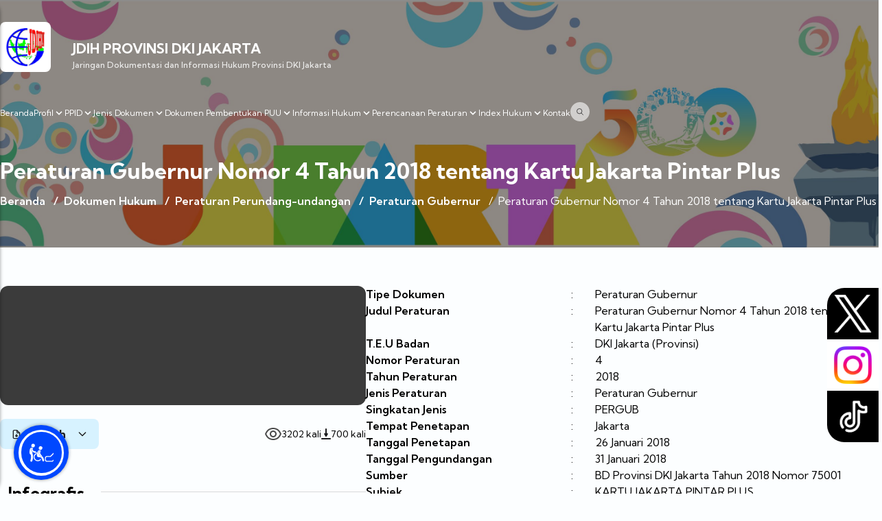

--- FILE ---
content_type: text/html; charset=UTF-8
request_url: https://jdih.jakarta.go.id/dokumen/detail/3906/peraturan-gubernur-nomor-4-tahun-2018-tentang-kartu-jakarta-pintar-plus
body_size: 14958
content:
<!DOCTYPE html>
<html lang="en">

<head>
	<meta charset="UTF-8">
	<meta http-equiv="X-UA-Compatible" content="IE=edge">
	<meta name="viewport" content="width=device-width, initial-scale=1.0">
	
          <meta name="description" content="JARINGAN DOKUMENTASI DAN INFORMASI HUKUM PEMERINTAH PROVINSI DKI JAKARTA - Biro Hukum Sekretariat Daerah Provinsi DKI Jakarta">
          <meta name="keywords" content="JDIH - Jakarta - peraturan">
          <meta name="author" content="JDIH - Jakarta">
          <meta property="og:locale" content="en_US">
          <meta property="og:site_name" content="JDIH - Jakarta">
          <meta property="og:image" content="https://jdih.jakarta.go.id/frontend/assets/img/jdihn1.png">
          <meta property="og:image:width" content="240">
          <meta property="og:image:height" content="90">
          <meta property="og:type" content="website">
          <meta property="og:title" content="JDIH - Jakarta">
          <meta property="og:description" content="JARINGAN DOKUMENTASI DAN INFORMASI HUKUM PEMERINTAH PROVINSI DKI JAKARTA - Biro Hukum Sekretariat Daerah Provinsi DKI Jakarta">
          <meta property="og:url" content="https://jdih.jakarta.go.id/dokumen/detail/3906/peraturan-gubernur-nomor-4-tahun-2018-tentang-kartu-jakarta-pintar-plus">
          <meta property="fb:app_id" content="">
          <meta name="twitter:card" content="summary_large_image">
          <meta name="twitter:site" content="@birohukumdki">
          <meta name="twitter:title" content="JDIH - Jakarta">
          <meta name="twitter:description" content="JARINGAN DOKUMENTASI DAN INFORMASI HUKUM PEMERINTAH PROVINSI DKI JAKARTA">     
          <link rel="canonical" href="https://jdih.jakarta.go.id/dokumen/detail/3906/peraturan-gubernur-nomor-4-tahun-2018-tentang-kartu-jakarta-pintar-plus">
          <link rel="alternate" href="https://jdih.jakarta.go.id/dokumen/detail/3906/peraturan-gubernur-nomor-4-tahun-2018-tentang-kartu-jakarta-pintar-plus" hreflang="en-US">
		  <link rel="shortcut icon" href="https://jdih.jakarta.go.id/frontend/assets/img/favicon.ico" type="image/x-icon">
		  <link rel="icon" href="/favicon.ico" type="image/x-icon">
     
	
		<title>Peraturan Perundang-undangan - JDIH Provinsi DKI Jakarta</title>
	<!-- Start Google Fonts -->
	<link rel="preconnect" href="https://fonts.googleapis.com">
	<link rel="preconnect" href="https://fonts.gstatic.com" crossorigin>
	<link href="https://fonts.googleapis.com/css2?family=Kumbh+Sans:wght@400;500;600;700&display=swap" rel="stylesheet">
	<!-- End Google Fonts -->
	<!-- Iconscout Link For Icons -->
	<link rel="stylesheet" href="https://unicons.iconscout.com/release/v4.0.0/css/line.css">
	<link rel="stylesheet" href="https://jdih.jakarta.go.id/frontend/assets/css/select-home.css">
	<link rel="stylesheet" href="https://jdih.jakarta.go.id/frontend/assets/css/style.css">
	<link rel="stylesheet" href="https://jdih.jakarta.go.id/frontend/assets/css/saran.css">
	
	
	<link rel="stylesheet" href="https://cdn.datatables.net/1.12.1/css/jquery.dataTables.min.css">
	<link href="https://cdn.jsdelivr.net/npm/select2@4.1.0-rc.0/dist/css/select2.min.css" rel="stylesheet" />
	
	<style>

		html {
			scroll-behavior: smooth; /* efek scroll halus */
		}
		.tampil {
		display: none;
		}

		/* Social Icons */
		#social_side_links {
			position: fixed;
			top: 420px;
			right: 0;
			padding: 0;
			list-style: none;
			z-index: 99;
		}

		#social_side_links li a {display: block;}

		#social_side_links li a img {
			display: block;
			max-width:75px;
			padding: 10px;
			-webkit-transition:  background .2s ease-in-out;
			-moz-transition:  background .2s ease-in-out;
			-o-transition:  background .2s ease-in-out;
			transition:  background .2s ease-in-out;
		}

		#social_side_links li a:hover img {background: rgba(0, 0, 0, .2);}

		/* Tombol Scroll Bulat Sempurna */
		#scrollTopBtn {
			position: fixed;
			bottom: 30px;
			left: 50%;
			transform: translateX(-50%);
			width: 60px;
			height: 60px;
			background: linear-gradient(135deg, #2196f3, #00bcd4);
			color: white;
			border: none;
			border-radius: 50%;
			cursor: pointer;
			font-size: 26px;
			font-weight: bold;
			box-shadow: 0 6px 15px rgba(33,150,243,0.4);
			opacity: 0;
			visibility: hidden;
			transition: all 0.3s ease;
			animation: pulse 1.8s infinite ease-in-out;
			display: flex;
			align-items: center;
			justify-content: center;
		}

		/* Efek blink/pulse */
		@keyframes  pulse {
			0% { box-shadow: 0 0 10px rgba(33,150,243,0.5); }
			50% { box-shadow: 0 0 25px rgba(33,150,243,0.9); }
			100% { box-shadow: 0 0 10px rgba(33,150,243,0.5); }
		}

		#scrollTopBtn.show {
			opacity: 1;
			visibility: visible;
			transform: translateX(-50%) translateY(-5px);
		}

		#scrollTopBtn:hover {
			background: linear-gradient(135deg, #1976d2, #26c6da);
			transform: translateX(-50%) scale(1.1);
		}		
	</style> 

			
</head>

<body>

		<!-- Pencarian -->
	<div id="searchBar"
		style="
			position:fixed;
			top:-150px;
			left:50%;
			transform:translateX(-50%);
			width:90%;
			max-width:900px;
			background:white;
			box-shadow:0 4px 10px rgba(0,0,0,0.15);
			border-radius:14px;
			display:flex;
			align-items:center;
			padding:10px;
			gap:10px;
			transition:top 0.6s ease, opacity 0.6s ease;
			opacity:0;
			z-index:999;
			border:2px solid transparent;
			animation:blink-border 2s infinite ease-in-out;
			flex-wrap:wrap;
		">

		<form action="https://jdih.jakarta.go.id/pencarianHome" method="get" enctype="multipart/form-data">
               <input type="hidden" name="_token" value="BKhNXUZtqAS04yPRRYVBjKLiPPDx9mWPDu8tP3Lo">
			<select name="kategori_cari" style="border:none; outline:none; background:transparent; font-size:14px; padding:10px; border-right:1px solid #ccc; flex:1; min-width:100px;">
				<option disabled selected>Pilih Jenis Peraturan</option>
				<option value="Peraturan Daerah">Peraturan Daerah</option>
				<option value="Peraturan Gubernur">Peraturan Gubernur</option>
				<option value="Keputusan Gubernur">Keputusan Gubernur</option>
				<option value="Peraturan DPRD">Peraturan DPRD</option>
				<option value="Keputusan DPRD">Keputusan DPRD</option>
				<option value="Keputusan Sekretaris Daerah">Keputusan Sekretaris Daerah</option>
				<option value="Instruksi Gubernur">Instruksi Gubernur</option>
				<option value="Surat Edaran Gubernur">Surat Edaran Gubernur</option>
				<option value="Seruan Gubernur">Seruan Gubernur</option>
				<option value="Instruksi Sekretaris Daerah">Instruksi Sekretaris Daerah</option>
				<option value="Surat Edaran Sekretaris Daerah">Surat Edaran Sekretaris Daerah</option>
				<option value="Seruan Sekretaris Daerah">Seruan Sekretaris Daerah</option>
				<option value="Naskah Perjanjian">Naskah Perjanjian</option>
			</select>

			<input type="text" name="nomor_pu" placeholder="Nomor" style="border:none; outline:none; background:transparent; font-size:14px; padding:10px; border-right:1px solid #ccc; flex:1; min-width:80px;">
			<input type="text" name="tahun_pu" placeholder="Tahun" style="border:none; outline:none; background:transparent; font-size:14px; padding:10px; border-right:1px solid #ccc; flex:1; min-width:80px;">
			<input type="text" name="kata_pencarian" placeholder="Kata Kunci" style="border:none; outline:none; background:transparent; font-size:14px; padding:10px; flex:2; min-width:150px;">
			
			<button type="submit" style="background:#1976d2; border:none; color:white; padding:12px 14px; border-radius:8px; cursor:pointer; font-weight:bold; transition:0.3s; flex-shrink:0;">🔍</button>
		</form>
	</div>
	

<script type="text/javascript" src="//translate.google.com/translate_a/element.js?cb=googleTranslateElementInit"></script>
   <!-- Social Icons -->
<ul id="social_side_links">
	<li><a style="background-color: #000000;border-radius: 25px 0 0 0;" href="https://x.com/jdihjkt" target="_blank"><img src="/frontend/x.png" alt="" /></a></li>
	<li><a style="background-color: #ffffff;" href="https://www.instagram.com/birohukum.dki/" target="_blank"><img src="/frontend/instagram.png" alt="" /></a></li>
	<li><a style="background-color: #000000;border-radius: 0 0 0 25px;" href="https://www.tiktok.com/@jdih.jakarta" target="_blank"><img src="/frontend/tiktok.png" alt="" /></a></li>
</ul>
	
	
	
	<section class="header pt-8 pb-14" style="background:linear-gradient(0deg, rgba(28, 28, 30, 0.5), rgba(28, 28, 30, 0.5)), url('https://jdih.jakarta.go.id/frontend/assets/img/jumbotron_jdih.jpeg'); background-repeat: no-repeat;background-position: center;	background-size: cover;padding-bottom: 3.5rem;">
	
	
		<div class="container 2xl:max-w-[1900px] mx-auto">
			<header class="flex justify-between flex-wrap text-putih">
				<a href="/">
					<div class="hidden md:flex brand items-end lg:w-1/2 xl:w-auto">
						<img src="https://jdih.jakarta.go.id/frontend/assets/img/jdihn1.png" class="bg-white rounded-lg p-1" alt="">
						<div class="brandname ml-4 xl:ml-8">
							<h1 class="uppercase font-kumbh-sans font-bold text-xl 2xl:text-2xl">JDIH PROVINSI DKI JAKARTA</h1>
							<h2 style="font-size: 12px;
  opacity: 0.85;" class="font-kumbh-sans font-medium text-sm 2xl:text-base">Jaringan Dokumentasi dan Informasi Hukum Provinsi DKI
								Jakarta</h2>
						</div>
					</div>
				</a>
				<!-- Mobile Nav Hamburger Button -->
				<div class="inline-flex ml-auto">
					<img src="https://jdih.jakarta.go.id/frontend/assets/img/jako.png" class="ml-auto inline lg:hidden w-24 mr-2" alt="">
					<button
						class="text-white inline-flex items-center p-3 hover:bg-biru-provinsi rounded lg:hidden ml-auto hover:text-white outline-none nav-toggler" data-target="#navigation">
						<svg class="w-8 h-8 text-primary hover:text-white " fill="none" stroke-linecap="round"
							stroke-linejoin="round" stroke-width="32" viewBox="0 0 512 512" stroke="currentColor">
							<path d="M96 256h320M96 176h320M96 336h320"></path>
						</svg>
					</button>
				</div>
			   <!-- End Mobile Nav Hamburger Button -->
				<div class="headright w-full lg:w-auto px-2 md:px-0 mb-6 lg:mb-0">
					<img src="https://jdih.jakarta.go.id/frontend/assets/img/jako.png" class="ml-auto hidden lg:block w-36 xl:w-28 2xl:w-36" alt="">
					<nav class="hidden w-full lg:inline-flex lg:flex-grow lg:w-auto" id="navigation">
						<ul class="mt-6 bg-white/70 lg:bg-transparent rounded-lg lg:mt-0 lg:inline-flex lg:flex-row lg:ml-auto lg:w-auto w-full text-base lg:text-xs 2xl:text-base lg:items-center lg:gap-x-4 2xl:gap-x-6 items-start flex flex-col lg:h-auto text-center text-hitam lg:text-white ">
							<li class="py-2 lg:py-0 w-full lg:w-auto"><a href="https://jdih.jakarta.go.id">Beranda</a></li>
							<li class="dropdown inline-block py-2 lg:py-0 w-full lg:w-auto relative lg:static">
								<button class="inline-flex items-center gap-1">
									<span>Profil</span>
									<svg class="fill-current h-4 w-4" xmlns="http://www.w3.org/2000/svg"
										viewBox="0 0 20 20">
										<path
											d="M9.293 12.95l.707.707L15.657 8l-1.414-1.414L10 10.828 5.757 6.586 4.343 8z" />
									</svg>
								</button>
								<ul class="dropdown-menu absolute w-full px-4 lg:px-0 rounded-lg lg:w-auto hidden text-gray-700 pt-1 text-center lg:text-left z-50">
									<li class="">
										<a
											class="rounded-t bg-putih hover:bg-gray-100 py-2 px-4 block whitespace-no-wrap"
											href="https://jdih.jakarta.go.id/profil/tentang-jdih">Sekilas JDIH
										</a>
									</li>
									<li class="">
										<a
											class="rounded-t bg-putih hover:bg-gray-100 py-2 px-4 block whitespace-no-wrap"
											href="https://jdih.jakarta.go.id/dokumen/pencarian-tag/JDIH">Dasar Hukum
										</a>
									</li>
									<li class="">
										<a
											class="bg-putih hover:bg-gray-100 py-2 px-4 block whitespace-no-wrap"
											href="https://jdih.jakarta.go.id/profil/visi-misi">Visi Misi
										</a>
										</li>
									<li class="">
										<a
											class="rounded-b bg-putih hover:bg-gray-100 py-2 px-4 block whitespace-no-wrap"
											href="https://jdih.jakarta.go.id/profil/struktur-organisasi">Struktur Organisasi
										</a>
									</li>
									
									<li class="">
										<a
											class="rounded-b bg-putih hover:bg-gray-100 py-2 px-4 block whitespace-no-wrap"
											href="https://jdih.jakarta.go.id/profil/standar-operasional-prosedur">Standar Operasional Prosedur
										</a>
									</li>
									<li class="">
										<a
											class="rounded-b bg-putih hover:bg-gray-100 py-2 px-4 block whitespace-no-wrap"
											href="https://jdih.jakarta.go.id/profil/sk-pengelola-jdih">SK Pengelola JDIH
										</a>
									</li>
																			<li class="">
											<a
												class="rounded-b bg-putih hover:bg-gray-100 py-2 px-4 block whitespace-no-wrap"
												href="https://jdih.jakarta.go.id#standarPelayanan">Standar Pelayanan
											</a>
										</li>
																	</ul>
							</li>
							<li class="dropdown inline-block py-2 lg:py-0 w-full lg:w-auto relative lg:static">
								<button class="inline-flex items-center gap-1">
									<span>PPID</span>
									<svg class="fill-current h-4 w-4" xmlns="http://www.w3.org/2000/svg"
										viewBox="0 0 20 20">
										<path
											d="M9.293 12.95l.707.707L15.657 8l-1.414-1.414L10 10.828 5.757 6.586 4.343 8z" />
									</svg>
								</button>
								<ul class="dropdown-menu absolute w-full px-4 lg:px-0 rounded-lg lg:w-auto hidden text-gray-700 pt-1 text-center lg:text-left z-50">
									<li class="">
										<a
											class="rounded-t bg-putih hover:bg-gray-100 py-2 px-4 block whitespace-no-wrap"
											href="https://ppid.jakarta.go.id/">PPID Provinsi
										</a>
									</li>
								    <li class="">
										<a
											class="bg-putih hover:bg-gray-100 py-2 px-4 block whitespace-no-wrap"
											href="https://jdih.jakarta.go.id/PPID/Biro-Hukum">PPID Biro Hukum
										</a>
									</li>
									<li class="">
										<a
											class="rounded-b bg-putih hover:bg-gray-100 py-2 px-4 block whitespace-no-wrap"
											href="https://jdih.jakarta.go.id/PPID/Mekanisme">Mekanisme PPID
										</a>
									</li>
									<li class="">
										
										<a class="rounded-b bg-putih hover:bg-gray-100 py-2 px-4 block whitespace-no-wrap"	href="https://ppid.jakarta.go.id/permohonan-informasi" target="_blank">Form Pengajuan Informasi	</a>
									</li>
									<li class="">
										
										<a class="rounded-b bg-putih hover:bg-gray-100 py-2 px-4 block whitespace-no-wrap" href="https://ppid.jakarta.go.id/pengajuan-keberatan" target="_blank">Form Pengajuan Keberatan Informasi Publik		</a>
									</li>
									<li class="">
										<a
											class="rounded-b bg-putih hover:bg-gray-100 py-2 px-4 block whitespace-no-wrap"
											href="https://jdih.jakarta.go.id/PPID/maklumat-pelayanan-informasi-publik">Maklumat Pelayanan Informasi Publik
										</a>
									</li>
									<li class="">
										<a
											class="rounded-b bg-putih hover:bg-gray-100 py-2 px-4 block whitespace-no-wrap"
											href="https://jdih.jakarta.go.id/PPID/index-informasi">Informasi PPID
										</a>
									</li>
								</ul>
							</li>
							<li class="dropdown inline-block py-2 lg:py-0 w-full lg:w-auto relative lg:static">
								<button class="inline-flex items-center gap-1">
									
									<span>Jenis Dokumen</span>
									<svg class="fill-current h-4 w-4" xmlns="http://www.w3.org/2000/svg"
										viewBox="0 0 20 20">
										<path
											d="M9.293 12.95l.707.707L15.657 8l-1.414-1.414L10 10.828 5.757 6.586 4.343 8z" />
									</svg>
								</button>
								<ul class="dropdown-menu absolute w-full lg:w-auto px-4 lg:px-0 rounded-lg hidden text-gray-700 pt-1 text-center lg:text-left z-50">
									<li class="">
										<a
											class="rounded-t bg-putih hover:bg-gray-100 py-2 px-4 block whitespace-no-wrap"
											href="https://jdih.jakarta.go.id/dokumen/peraturan-perundang-undangan">Peraturan Perundang-undangan
										</a>
										</li>
									<li class="">
										<a
											class="bg-putih hover:bg-gray-100 py-2 px-4 block whitespace-no-wrap"
											href="https://jdih.jakarta.go.id/dokumen/monografi-hukum">Monografi Hukum
										</a>
									</li>
									<li class="">
										<a
											class="bg-putih hover:bg-gray-100 py-2 px-4 block whitespace-no-wrap"
											href="https://jdih.jakarta.go.id/dokumen/artikel-hukum">Artikel Hukum
										</a>
									</li>
									<li class="">
										<a
											class=" rounded-b bg-putih hover:bg-gray-100 py-2 px-4 block whitespace-no-wrap"
											href="https://jdih.jakarta.go.id/dokumen/putusan">Putusan Pengadilan / Yurisprudensi
										</a>
									</li>
									<li class="">
										<a
											class=" rounded-b bg-putih hover:bg-gray-100 py-2 px-4 block whitespace-no-wrap"
											href="https://jdih.jakarta.go.id/dokumen/peraturan-perundang-undangan-terjemahan">Terjemahan
										</a>
									</li>
									<li class="">
										<a
											class=" rounded-b bg-putih hover:bg-gray-100 py-2 px-4 block whitespace-no-wrap"
											href="https://jdih.jakarta.go.id/dokumen/peraturan-perundang-undangan-langka">Dokumen Langka
										</a>
									</li>
									<li class="">
										<a
											class=" rounded-b bg-putih hover:bg-gray-100 py-2 px-4 block whitespace-no-wrap"
											href="https://jdih.jakarta.go.id/dokumen/perjanjian">Perjanjian
										</a>
									</li>
								</ul>
							</li>
							<li class="dropdown inline-block py-2 lg:py-0 w-full lg:w-auto relative lg:static">
								<button class="inline-flex items-center gap-1">
									<span>Dokumen Pembentukan PUU</span>
									<svg class="fill-current h-4 w-4" xmlns="http://www.w3.org/2000/svg"
										viewBox="0 0 20 20">
										<path
											d="M9.293 12.95l.707.707L15.657 8l-1.414-1.414L10 10.828 5.757 6.586 4.343 8z" />
									</svg>
								</button>
								<ul class="dropdown-menu absolute w-full lg:w-auto px-4 lg:px-0 rounded-lg hidden text-gray-700 pt-1 text-center lg:text-left z-50">
									<li class="">
										<a 
											class="rounded-t bg-putih hover:bg-gray-100 py-2 px-4 block whitespace-no-wrap"
											href="https://jdih.jakarta.go.id/naskah-akademik">Naskah Akademik
										</a>
										</li>
									<li class="">
										<a onclick="mencet()"
											class="bg-putih hover:bg-gray-100 py-2 px-4 block whitespace-no-wrap"
											href="#">Rancangan PUU
										</a>
									</li>
									<li class="">
										<a onclick="mencet()"
											class="bg-putih hover:bg-gray-100 py-2 px-4 block whitespace-no-wrap"
											href="#">Penelitian Hukum
										</a>
									</li>
									<li class="">
										<a onclick="mencet()"
											class="bg-putih hover:bg-gray-100 py-2 px-4 block whitespace-no-wrap"
											href="#">Pengkajian Hukum
										</a>
									</li>
									<li class="">
										<a onclick="mencet()"
											class="bg-putih hover:bg-gray-100 py-2 px-4 block whitespace-no-wrap"
											href="#">Pengkajian Konstitusi
										</a>
									</li>
									<li class="">
										<a onclick="mencet()"
											class="bg-putih hover:bg-gray-100 py-2 px-4 block whitespace-no-wrap"
											href="#">Analisis dan Evaluasi
										</a>
									</li>
								</ul>
							</li>
							<li class="dropdown inline-block py-2 lg:py-0 w-full lg:w-auto relative">
								<button class="inline-flex items-center gap-1">
									<span>Informasi Hukum</span>
									<svg class="fill-current h-4 w-4" xmlns="http://www.w3.org/2000/svg"
										viewBox="0 0 20 20">
										<path
											d="M9.293 12.95l.707.707L15.657 8l-1.414-1.414L10 10.828 5.757 6.586 4.343 8z" />
									</svg>
								</button>
								<ul class="dropdown-menu absolute w-full px-4 lg:px-0 rounded-lg hidden text-gray-700 pt-1 text-center lg:text-left z-50">
																			<li class="">
											<a class="rounded-t bg-putih hover:bg-gray-100 py-2 px-4 block whitespace-no-wrap" href="https://jdih.jakarta.go.id#tematik">
												Tematik Regulasi
											</a>
										</li>
																		<li class="">
										<a class="rounded-t bg-putih hover:bg-gray-100 py-2 px-4 block whitespace-no-wrap" href="https://jdih.jakarta.go.id/index-infografis">
											Infografis
										</a>
									</li>
									<li class="">
										<a class="rounded-t bg-putih hover:bg-gray-100 py-2 px-4 block whitespace-no-wrap" href="https://jdih.jakarta.go.id/index-matriks-perbandingan">
											Matriks Perbandingan
										</a>
									</li>
																			<li class="">
												<a class="rounded-t bg-putih hover:bg-gray-100 py-2 px-4 block whitespace-no-wrap" href="https://jdih.jakarta.go.id#statistikHukum">
													Statistik Hukum
												</a>
											</li>
											<li class="">
												<a class="rounded-t bg-putih hover:bg-gray-100 py-2 px-4 block whitespace-no-wrap" href="https://jdih.jakarta.go.id#pojokLiterasi">
													Pojok Literasi
												</a>
											</li>
											<li class="">
												<a class="rounded-t bg-putih hover:bg-gray-100 py-2 px-4 block whitespace-no-wrap" href="https://jdih.jakarta.go.id#beritaJDIH">
													Berita JDIH
												</a>
											</li>
											<li class="">
												<a class="rounded-t bg-putih hover:bg-gray-100 py-2 px-4 block whitespace-no-wrap" href="https://jdih.jakarta.go.id#sebaranKelurahanSadarHukum">
													Sebaran Kelurahan Sadar Hukum
												</a>
											</li>
																		
									
								</ul>
							</li>
						<li class="dropdown inline-block py-2 lg:py-0 w-full lg:w-auto relative lg:static">
								<button class="inline-flex items-center gap-1">
									<span>Perencanaan Peraturan</span>
									<svg class="fill-current h-4 w-4" xmlns="http://www.w3.org/2000/svg"
										viewBox="0 0 20 20">
										<path
											d="M9.293 12.95l.707.707L15.657 8l-1.414-1.414L10 10.828 5.757 6.586 4.343 8z" />
									</svg>
								</button>
								<ul class="dropdown-menu absolute w-full lg:w-auto px-4 lg:px-0 rounded-lg hidden text-gray-700 pt-1 text-center lg:text-left z-50">
									<li class="">
										<a	class="rounded-t bg-putih hover:bg-gray-100 py-2 px-4 block whitespace-no-wrap"	href="https://jdih.jakarta.go.id/index-rancangan">Rancangan</a>
									</li>
									<li class="">
										<a	class="rounded-t bg-putih hover:bg-gray-100 py-2 px-4 block whitespace-no-wrap"	href="https://jdih.jakarta.go.id/propemperda">Propemperda</a>
									</li>
									<li class="">
										<a
											class="bg-putih hover:bg-gray-100 py-2 px-4 block whitespace-no-wrap"
											href="https://jdih.jakarta.go.id/propempergub">Propempergub
										</a>
									</li>
									
								</ul>
							</li>
						<li class="dropdown inline-block py-2 lg:py-0 w-full lg:w-auto relative lg:static">
								<button class="inline-flex items-center gap-1">
									<span>Index Hukum</span>
									<svg class="fill-current h-4 w-4" xmlns="http://www.w3.org/2000/svg"
										viewBox="0 0 20 20">
										<path
											d="M9.293 12.95l.707.707L15.657 8l-1.414-1.414L10 10.828 5.757 6.586 4.343 8z" />
									</svg>
								</button>
								<ul class="dropdown-menu absolute w-full lg:w-auto px-4 lg:px-0 rounded-lg hidden text-gray-700 pt-1 text-center lg:text-left z-50">
									<li class="">
										<a	class="rounded-t bg-putih hover:bg-gray-100 py-2 px-4 block whitespace-no-wrap"	
										
										href="https://jdih.jakarta.go.id/index-hukum/IRH"
										>IRH</a>
									</li>
									<li class="">
										<a	class="rounded-t bg-putih hover:bg-gray-100 py-2 px-4 block whitespace-no-wrap"	
										onclick="mencet()"
										onclick="mencet()"
										
										>IKK</a>
									</li>
									<li class="">
										<a	class="rounded-t bg-putih hover:bg-gray-100 py-2 px-4 block whitespace-no-wrap"	
										onclick="mencet()"
										
										>IKD</a>
									</li>									
								</ul>
							</li>
							
							
							
							<li class="py-2 lg:py-0 w-full lg:w-auto"><a href="https://jdih.jakarta.go.id/kontak">Kontak</a></li>
							<li class="py-2 lg:py-0 w-full lg:w-auto"><a href="https://jdih.jakarta.go.id/advance-search">
									<ion-icon name="search-outline" class="lg:bg-white/60 lg:p-2 lg:rounded-full text-hitam font-bold hover:bg-biru-muda transition"></ion-icon> <span class="inline lg:hidden ml-1 lg:ml-0">Advance Search</span>
								</a>
							</li>
						</ul>
					</nav>
				</div>
			</header>
			        <div class="flex md:hidden brand items-center px-4">
        <img src="https://jdih.jakarta.go.id/frontend/assets/img/jdihn1.png" class="bg-white rounded-lg mb-2" alt="">
        <div class="brandname ml-4 text-putih">
            <h1 class="uppercase font-kumbh-sans font-bold text-lg">JDIH PROVINSI DKI JAKARTA</h1>
            <h2 class="font-kumbh-sans font-medium text-sm">Jaringan Dokumentasi dan Informasi Hukum Provinsi DKI Jakarta</h2>
        </div>
    </div>
    <div class="pencarian text-putih mt-12 px-2 md:px-0">
        
     
           <h2 class="text-xl md:text-[2rem] font-bold mb-3 md:leading-10">Peraturan Gubernur Nomor 4 Tahun 2018 tentang Kartu Jakarta Pintar Plus</h2>     

        <nav class="flex" aria-label="Breadcrumb">
            <ol class="inline-flex items-center space-x-1 md:space-x-3 text-xs lg:text-base flex-wrap">
                <li class="inline-flex items-center">
                    <a href="#" class="inline-flex items-center font-semibold text-putih hover:text-gray-200 transition"> Beranda </a>
                </li>
               <li>
                    <div class="flex items-center">
                         <span class="font-semibold">/</span>
                         <a href="#" class="ml-1 font-semibold text-putih hover:text-gray-200 transition md:ml-2 "> Dokumen Hukum </a>
                    </div>
               </li>
               <li>
                    <div class="flex items-center">
                         <span class="font-semibold">/</span>
                         <a href="#" class="ml-1 font-semibold text-putih hover:text-gray-200 transition md:ml-2 "> Peraturan Perundang-undangan </a>
                    </div>
               </li>
               <li>
                    <div class="flex items-center">
                         <span class="font-semibold">/</span>
                         <a href="#" class="ml-1 font-semibold text-putih hover:text-gray-200 transition md:ml-2 "> Peraturan Gubernur </a>
                    </div>
               </li>
               <li aria-current="page">
                    <div class="flex items-center">
                         <span>/</span>
                                                       <span class="judulprodukhukum ml-1 text-putih md:ml-2 long-inline">Peraturan Gubernur Nomor 4 Tahun 2018 tentang Kartu Jakarta Pintar Plus</span>
                                                   
                    </div>
               </li>
               </ol>
          </nav>

     </div>
		</div>
	</section>

     <section class="content-documen pt-14 pb-17">
	<div class="container mx-auto px-2 md:px-0">
        <div class="flex flex-col gap-14">
            <div class="thumb-meta flex flex-col lg:flex-row  gap-16">
                <div class="thumbnail-doc lg:w-5/12">
                    <div class="preview-doc aspect-[12/17] bg-[#3B3B3B] rounded-xl mb-5 px-2 py-3" id="prev-pdf">
                                                        
                                   <iframe src="https://jdih.jakarta.go.id/dokumenPeraturanDirectory/0031/2018PERGUB00314.pdf" class="w-full h-full"></iframe>
                               
                                                                          
                    </div>
                    <div class="info-doc">
                        <div class="flex justify-between">
                                                                  
                                        <div class="unduh">
                                             <button id="dropdownDefault" data-dropdown-toggle="dropdown" class="text-hitam font-bold bg-biru-muda hover:bg-biru-muda-2 transition focus:ring-4 focus:outline-none focus:ring-blue-300 rounded-lg px-4 py-2.5 text-center inline-flex items-center" type="button">
                                                  <i class="uil uil-file-download mr-3"></i>
                                                  Unduh
                                                  <svg class="ml-4 w-4 h-4" aria-hidden="true" fill="none" stroke="currentColor" viewBox="0 0 24 24" xmlns="http://www.w3.org/2000/svg"><path stroke-linecap="round" stroke-linejoin="round" stroke-width="2" d="M19 9l-7 7-7-7"></path></svg>
                                             </button>
                                             <!-- Dropdown menu -->
                                             <div id="dropdown" class="hidden z-10 w-44 bg-white rounded divide-y divide-gray-100 shadow dark:bg-gray-700">
                                                  <ul class="py-1 text-gray-700 dark:text-gray-200" aria-labelledby="dropdownDefault">
                                                       <li>
                                                            <a href="https://jdih.jakarta.go.id/link/download-fulltext/3906" target="_blank" class="block py-2 px-4 hover:bg-gray-100 dark:hover:bg-gray-600 dark:hover:text-white">
                                                                 <i class="uil uil-file-download-alt mr-2"></i> Full Text 
                                                            </a>
                                                       </li>
                                                                                                         </ul>
                                             </div>
                                        </div>
                                                                   
                              <div class="flex gap-10">
                                   <div class="flex gap-2 items-center">
                                        <img src="https://jdih.jakarta.go.id/frontend/assets/img/eye.svg" class="w-6" alt="">
                                        <span class="text-sm">3202 kali</span>
                                   </div>
                                   <div class="flex gap-2 items-center">
                                        <img src="https://jdih.jakarta.go.id/frontend/assets/img/download.svg" class="h-4" alt="">
                                        <span class="text-sm">
                                                                                               700   kali
                                                                                     </span>
                                   </div>
                              </div>
                        </div><br><br>
                        <div>
                              <div class="j-section">
                                   <h2 class="mb-14 text-2xl font-bold"> <span class="mr-3"></span>Infografis</h2>
                              </div>
                                                                                                                                     
                                                            
                        </div>

                    </div>
                </div>
                <div class="meta-doc md:w-7/12">
                     <div class="flex flex-col gap-6">
                          <div class="flex">
                               <div class="w-2/5">
                                    <p class=" font-semibold">
                                         Tipe Dokumen
                                    </p>
                               </div>
                               <div class="w-3/5">
                                    <div class="flex">
                                         <span class="mr-8">:</span>
                                         <p>Peraturan Gubernur</p>
                                    </div>
                               </div>
                          </div>
                          <div class="flex">
                               <div class="w-2/5">
                                    <p class=" font-semibold">
                                         Judul Peraturan
                                    </p>
                               </div>
                               <div class="w-3/5">
                                    <div class="flex">
                                         <span class="mr-8">:</span>
                                        <p>Peraturan Gubernur Nomor 4 Tahun 2018 tentang Kartu Jakarta Pintar Plus</p>
                                         
                                    </div>
                               </div>
                          </div>
                          <div class="flex">
                               <div class="w-2/5">
                                    <p class=" font-semibold">
                                         T.E.U Badan
                                    </p>
                               </div>
                               <div class="w-3/5">
                                    <div class="flex">
                                         <span class="mr-8">:</span>
                                         <p>DKI Jakarta (Provinsi)</p>
                                    </div>
                               </div>
                          </div>
                          <div class="flex">
                               <div class="w-2/5">
                                    <p class=" font-semibold">
                                         Nomor Peraturan
                                    </p>
                               </div>
                               <div class="w-3/5">
                                    <div class="flex">
                                         <span class="mr-8">:</span>
                                         <p>4</p>
                                    </div>
                               </div>
                          </div>
                          <div class="flex">
                               <div class="w-2/5">
                                    <p class=" font-semibold">
                                         Tahun Peraturan
                                    </p>
                               </div>
                               <div class="w-3/5">
                                    <div class="flex">
                                         <span class="mr-8">:</span>
                                         <p>2018</p>
                                    </div>
                               </div>
                          </div>
                          <div class="flex">
                               <div class="w-2/5">
                                    <p class=" font-semibold">
                                         Jenis Peraturan
                                    </p>
                               </div>
                               <div class="w-3/5">
                                    <div class="flex">
                                         <span class="mr-8">:</span>
                                         <p>Peraturan Gubernur</p>
                                    </div>
                               </div>
                          </div>
                          <div class="flex">
                               <div class="w-2/5">
                                    <p class=" font-semibold">
                                         Singkatan Jenis
                                    </p>
                               </div>
                               <div class="w-3/5">
                                    <div class="flex">
                                         <span class="mr-8">:</span>
                                         <p>PERGUB</p>
                                    </div>
                               </div>
                          </div>
                          <div class="flex">
                               <div class="w-2/5">
                                    <p class=" font-semibold">
                                         Tempat Penetapan
                                    </p>
                               </div>
                               <div class="w-3/5">
                                    <div class="flex">
                                         <span class="mr-8">:</span>
                                         <p>Jakarta</p>
                                    </div>
                               </div>
                          </div>
                          <div class="flex">
                               <div class="w-2/5">
                                    <p class=" font-semibold">
                                         Tanggal Penetapan
                                    </p>
                               </div>
                               <div class="w-3/5">
                                    <div class="flex">
                                         <span class="mr-8">:</span>
                                         <p>
                                                                                                 26 Januari 2018
                                                                                       </p>
                                    </div>
                               </div>
                          </div>
                          <div class="flex">
                               <div class="w-2/5">
                                    <p class=" font-semibold">
                                         Tanggal Pengundangan
                                    </p>
                               </div>
                               <div class="w-3/5">
                                    <div class="flex">
                                         <span class="mr-8">:</span>
                                         <p>
                                                                                                 31 Januari 2018
                                                                                       </p>
                                    </div>
                               </div>
                          </div>
                          <div class="flex">
                               <div class="w-2/5">
                                    <p class=" font-semibold">
                                         Sumber
                                    </p>
                               </div>
                               <div class="w-3/5">
                                    <div class="flex">
                                         <span class="mr-8">:</span>
                                         <p>
                                             BD Provinsi DKI Jakarta Tahun 2018 Nomor 75001 
                                                                                                                                                                               </p>
                                    </div>
                               </div>
                          </div>
                          <div class="flex">
                               <div class="w-2/5">
                                    <p class=" font-semibold">
                                         Subjek
                                    </p>
                               </div>
                               <div class="w-3/5">
                                    <div class="flex">
                                         <span class="mr-8">:</span>
                                         <p>
                                                                                               KARTU JAKARTA PINTAR PLUS
                                                                                     </p>
                                    </div>
                               </div>
                          </div>
                          <div class="flex">
                               <div class="w-2/5">
                                    <p class=" font-semibold">
                                         Bidang Hukum
                                    </p>
                               </div>
                               <div class="w-3/5">
                                    <div class="flex">
                                         <span class="mr-8">:</span>
                                         <p>Hukum Umum</p>
                                    </div>
                               </div>
                          </div>
                          
                          
                          
                          <div class="flex">
                               <div class="w-2/5">
                                    <p class=" font-semibold">
                                         Bahasa
                                    </p>
                               </div>
                               <div class="w-3/5">
                                    <div class="flex">
                                         <span class="mr-8">:</span>
                                         <p>Indonesia</p>
                                    </div>
                               </div>
                          </div>
                          <div class="flex">
                               <div class="w-2/5">
                                    <p class=" font-semibold">
                                         Lokasi
                                    </p>
                               </div>
                               <div class="w-3/5">
                                    <div class="flex">
                                         <span class="mr-8">:</span>
                                         <p>Biro Hukum Setda Provinsi DKI Jakarta</p>
                                    </div>
                               </div>
                          </div>
                          <div class="flex">
                              <div class="w-2/5">
                                   <p class=" font-semibold">
                                        Abstraksi
                                   </p>
                              </div>
                              <div class="w-3/5">
                                   <div class="flex">
                                        <span class="mr-8">:</span>
                                        <p>
                                                                                              Belum Tersedia
                                                                                     </p>
                                   </div>
                              </div>
                         </div>
                          <div class="flex">
                               <div class="w-2/5">
                                    <p class=" font-semibold">
                                         Status Peraturan
                                    </p>
                               </div>
                               <div class="w-3/5">
                                    <div class="flex gap-8 ">
                                         <span>:</span>
                                                                                                                                                                                     
                                        
                                         
                                             Berlaku
                                                                                                                            
                                    </div>
                               </div>
                          </div>
                          <div class="flex">
                              <div class="w-2/5">
                                   <p class=" font-semibold">
                                        Keterangan Status
                                   </p>
                              </div>
                              <div class="w-3/5">
                                   <div class="flex gap-8">
                                        <span>: </span>
                                                                                              
                                                                                     
                                        <p class="">
                                                                                                                                                                                                                                                     <span class="font-bold"></span> <br>
                                                                                                            
                                                 
                                                 
                                                  
                                                                                                        
                                                                                                            <span class="font-bold">Dirubah</span> dengan <a href="https://jdih.jakarta.go.id/dokumen/detail/3050/peraturan-gubernur-nomor-15-tahun-2019-tentang-perubahan-atas-peraturan-gubernur-nomor-4-tahun-2018-tentang-kartu-jakarta-pintar-plus" class="inline-block px-3 py-1 text-xs xl:text-sm text-white bg-sky-600 hover:bg-sky-800 transition rounded-md">Peraturan Gubernur Nomor 15 Tahun 2019</a>
                                                                 <br>
                                                      
                                                  
                                                                                        
                                        </p>
                                   </div>
                              </div>
                         </div>
                            <div class="flex">
                               <div class="w-2/5">
                                    <p class=" font-semibold">
                                         Tag
                                    </p>
                               </div>
                               <div class="w-3/5">
                                    <div class="flex">
                                         <span class="mr-8">:</span>
                                         <p><div class="taging flex flex-nowrap mb-4">
                                              <a href=""><span class="inline-block px-3 py-1 text-xs xl:text-sm text-white bg-sky-600 hover:bg-sky-800 transition rounded-md">#Perundang-Undangan</span></a>&nbsp;&nbsp;&nbsp;&nbsp;
                                                     <a href="https://jdih.jakarta.go.id/dokumen/pencarian-tag/KJPPlus"><span class="inline-block px-3 py-1 text-xs xl:text-sm text-white bg-sky-600 hover:bg-sky-800 transition rounded-md">#KJPPlus</span></a>&nbsp;&nbsp;&nbsp;&nbsp;<a href="https://jdih.jakarta.go.id/dokumen/pencarian-tag/ Pendidikan"><span class="inline-block px-3 py-1 text-xs xl:text-sm text-white bg-sky-600 hover:bg-sky-800 transition rounded-md"># Pendidikan</span></a>&nbsp;&nbsp;&nbsp;&nbsp;<a href="https://jdih.jakarta.go.id/dokumen/pencarian-tag/ Disdik DKI"><span class="inline-block px-3 py-1 text-xs xl:text-sm text-white bg-sky-600 hover:bg-sky-800 transition rounded-md"># Disdik DKI</span></a>&nbsp;&nbsp;&nbsp;&nbsp;                                         </div></p>
                                    </div>
                               </div>
                          </div>
                          <div class="flex">
                              <div class="w-2/5">
                                   <p class=" font-semibold">
                                        Keterangan Dokumen 
                                   </p>
                              </div>
                              <div class="w-3/5">
                                   <div class="flex">
                                        <span class="mr-8">:</span>
                                        <p></p>
                                   </div>
                              </div>
                         </div>
                     </div>
                     <br><br>
                        <div>
                              <div class="j-section">
                                   <h2 class="mb-14 text-2xl font-bold"> <span class="mr-3"></span>Matriks Perbandingan </h2>
                              </div>
                                                                                                                                  
                                                            
                        </div>
                </div>
            </div>
            <div class="cat-lamp flex flex-col md:flex-row gap-8">
					<div class="cat-stat md:w-7/12">
                         <div class="j-section">
                              <h2 class="mb-14 text-2xl font-bold"> <span class="mr-3">📝</span>Catatan / Sanksi</h2>
                         </div>
                         <div class="stats">
                              
                              
                         </div>
                    </div>
                    <div class="lamp md:w-5/12">
                         <div class="j-section">
                              <h2 class="mb-14 text-2xl font-bold"> <span class="mr-3">📎</span>File Peraturan</h2>
                         </div>
                         <div class="lamps">
                              <div class="flex flex-col gap-6">
                                                                                                                                                                          <a href="https://jdih.jakarta.go.id/dokumenPeraturanDirectory/0031/2018PERGUB00314.pdf" target="_blank" class="block font-semibold text-hitam hover:text-biru-provinsi">
                                                       <svg class="inline-block mr-3" width="14" height="16" viewBox="0 0 14 16" fill="currentColor" xmlns="http://www.w3.org/2000/svg">
                                                            <path d="M13 14C13.5523 14 14 14.4477 14 15C14 15.5523 13.5523 16 13 16H1C0.447715 16 0 15.5523 0 15C0 14.4477 0.447715 14 1 14H13ZM7 0C7.55228 0 8 0.447715 8 1V7H9.00768C9.48107 7 9.86483 7.38376 9.86483 7.85714C9.86483 8.0089 9.82453 8.15794 9.74806 8.28903L7.74038 11.7308C7.50186 12.1397 6.97701 12.2778 6.56811 12.0393C6.44039 11.9648 6.33412 11.8585 6.25962 11.7308L4.25194 8.28903C4.01341 7.88013 4.15153 7.35529 4.56043 7.11676C4.69152 7.04029 4.84056 7 4.99232 7H6V1C6 0.447715 6.44772 0 7 0Z" fill="#1C1C1E"/>
                                                       </svg>
                                                       Full Text Dokumen Peraturan : 2018PERGUB00314.pdf								
                                                  </a>
                                                                                         
                                                                                                                                                               
                                                                      Lampiran Terkait :
                                                                          -
                                                                 </div>
                         </div>
                    </div>
               </div>
          </div>
     </div>

</section>

	

	 <footer class="bg-biru-provinsi py-12 md:py-17 text-putih">
		<div class="container mx-auto flex flex-col md:flex-row gap-x-12 lg:gap-x-16 px-5 md:px-0">
			<div class="profsingkat md:w-8/12 flex flex-col md:flex-row xl:w-7/12 mb-8 md:mb-0">
				<div class="logo mr-4 w-16 md:w-40 mb-2">
					<img src="https://jdih.jakarta.go.id/frontend/assets/img/prov.png" alt="">
				</div>
				<div class="isi-profsingkat">
					<h3 class="2xl:text-xl font-bold mb-2">
						JDIH PROVINSI DKI JAKARTA
					</h3>
					<p class="text-sm 2xl:text-base text-justify">
						JDIH Provinsi DKI Jakarta hadir untuk meningkatkan pelayanan kepada masyarakat atas kebutuhan dokumentasi dan informasi hukum secara lengkap, akurat, mudah dan cepat.
					</p>
				</div>
			</div>
			<div class="kontak xl:w-3/12">
				<h3 class="2xl:text-xl font-bold mb-4 md:mb-0">Kontak Kami</h3>
				<div class="lokasi flex text-sm 2xl:text-base">
					<i class="uil uil-map-marker text-putih"></i>
					<div class="text-lokasi ml-2 mb-2 md:mb-5">
						<p class="font-semibold mb-2">Gedung Balaikota DKI Jakarta</p>
						<p class="block md:hidden">Grha Ali Sadikin Blok G Lantai 9 Jalan Medan Merdeka Selatan Nomor 8-9, Gambir Jakarta Pusat-10110</p>
						<p class="hidden md:block">Grha Ali Sadikin Blok G Lantai 9 <br> Jalan Medan Merdeka Selatan <br> Nomor 8-9, Gambir <br> Jakarta Pusat-10110</p>
					</div>
				</div>
				<div class="mail flex text-sm 2xl:text-base mb-2 md:mb-5">
					<i class="uil uil-envelope text-putih"></i>					
					<a href="mailto:birohukum@jakarta.go.id" class="ml-2">birohukum@jakarta.go.id</a>
				</div>
				
			</div>
			<div class="hakcipta xl:w-4/12 flex-nowrap text-sm 2xl:text-base">
				<p class="mb-7">Hak Cipta © 2022 <br> Jaringan Dokumentasi dan Informasi Hukum Provinsi DKI Jakarta</p>
				<a href="https://www.instagram.com/birohukum.dki/" target="_blank">
					<div class="ig flex">
						<i class="uil uil-instagram text-putih"></i>
						<p class="ml-2">birohukum.dki</p>
					</div>
				</a>
				<a href="https://www.tiktok.com/@jdih.jakarta" target="_blank">
					<div class="ig flex">
						<svg xmlns="http://www.w3.org/2000/svg" width="1em" height="1em" viewBox="0 0 24 24"><g fill="none" stroke="currentColor" stroke-linecap="round" stroke-linejoin="round" stroke-width="1.5"><path d="M21 8v8a5 5 0 0 1-5 5H8a5 5 0 0 1-5-5V8a5 5 0 0 1 5-5h8a5 5 0 0 1 5 5"/><path d="M10 12a3 3 0 1 0 3 3V6c.333 1 1.6 3 4 3"/></g></svg>
						<p class="ml-2">jdih.jakarta</p>
					</div>
				</a>
				<a href="https://x.com/jdihjkt" target="_blank">
					<div class="ig flex">
						<svg xmlns="http://www.w3.org/2000/svg" width="0.88em" height="1em" viewBox="0 0 448 512"><path fill="currentColor" d="M64 32C28.7 32 0 60.7 0 96v320c0 35.3 28.7 64 64 64h320c35.3 0 64-28.7 64-64V96c0-35.3-28.7-64-64-64zm297.1 84L257.3 234.6L379.4 396h-95.6L209 298.1L123.3 396H75.8l111-126.9L69.7 116h98l67.7 89.5l78.2-89.5zm-37.8 251.6L153.4 142.9h-28.3l171.8 224.7h26.3z"/></svg>
						<p class="ml-2">jdihjkt</p>
					</div>
				</a>
			</div>
			<div class="kontak xl:w-3/12">
				
				<h3 class="2xl:text-xl font-bold mb-4 md:mb-0">Statistik Pengunjung</h3> <br>
				<div class="lokasi flex text-sm 2xl:text-base">					
					<div class="text-lokasi ml-2 mb-2 md:mb-5">
						<p class="font-semibold mb-2">Hari ini : 357</p>
						<p class="font-semibold mb-2">Minggu Lalu : 7307</p>
						<p class="font-semibold mb-2">Bulan Lalu : 118148</p>
						<p class="font-semibold mb-2">Total Pengunjung : 702461</p>
					</div>
				</div>
			</div>
		</div>
	</footer>
	<!-- Tombol Scroll ke Atas -->
	<button id="scrollTopBtn" title="Kembali ke atas">⬆</button>

	<script>
	const btn = document.getElementById("scrollTopBtn");

	window.addEventListener("scroll", () => {
		if (window.scrollY > 300) {
		btn.classList.add("show");
		} else {
		btn.classList.remove("show");
		}
	});

	btn.addEventListener("click", () => {
		window.scrollTo({
		top: 0,
		behavior: "smooth"
		});
	});
	</script>
	<script type="module" src="https://unpkg.com/ionicons@5.5.2/dist/ionicons/ionicons.esm.js"></script>
	<script nomodule src="https://unpkg.com/ionicons@5.5.2/dist/ionicons/ionicons.js"></script>
	<script src="https://jdih.jakarta.go.id/frontend/assets/js/flowbite/flowbite.js"></script>
	<script src="https://code.jquery.com/jquery-3.5.1.js"></script>
	<script src="https://cdn.datatables.net/1.12.1/js/jquery.dataTables.min.js"></script>
	<script src="https://jdih.jakarta.go.id/frontend/widget_disabilitas.js" type="text/javascript"></script>
	<script>
		$(document).ready(function () {
			$('#example').DataTable( {
				"columns" : [
					{"width": "10%"},
					{"width": "10%"},
					{"width": "60%", "className": "text-left"},
					{"width": "10%"},
					{"width": "10%"},
				],
				order: [[1, 'desc']],
			});
			$('#example3').DataTable( {
				"columns" : [
					{"width": "10%"},
					{"width": "10%"},
					{"width": "60%", "className": "text-left"},
					{"width": "10%"},
					{"width": "10%"},
				],
				order: [[1, 'desc']],
			});
			$('#example2').DataTable( {
				"columns" : [
					{"width": "10%"},
					{"width": "60%"},
					{"width": "10%", "className": "text-left"},
					{"width": "10%"},
					{"width": "10%"},
				],
				order: [[0, 'asc']],
			});
		});
	</script>
	
	<script>
		$(document).ready(function () {
			$(".nav-toggler").each(function (_, navToggler) {
				var target = $(navToggler).data("target");
				$(navToggler).on("click", function () {
				$(target).animate({
					height: "toggle",
				});
				});
			});
		});
	</script>

	<script>
		const searchBar = document.getElementById('searchBar');
		window.addEventListener('scroll', () => {
			if (window.scrollY > 150) {
			searchBar.style.top = '15px';
			searchBar.style.opacity = '1';
			} else {
			searchBar.style.top = '-150px';
			searchBar.style.opacity = '0';
			}
		});

		// Animasi blink border
		const style = document.createElement('style');
		style.innerHTML = `
			@keyframes  blink-border {
			0%, 100% { border-color: transparent; }
			50% { border-color: #1976d2; box-shadow: 0 0 10px rgba(25,118,210,0.3); }
			}

			/* Responsif untuk layar kecil */
			@media (max-width: 600px) {
			#searchBar {
				flex-direction: column;
				align-items: stretch;
				padding:12px;
				gap:8px;
			}
			#searchBar select,
			#searchBar input {
				border:none !important;
				border-bottom:1px solid #ddd !important;
				width:100%;
			}
			#searchBar button {
				width:100%;
				border-radius:10px;
				font-size:16px;
				padding:12px;
			}
			}
		`;
		document.head.appendChild(style);
		</script>
	<script src='https://cdn.jsdelivr.net/npm/sweetalert2@10'></script>

	
	
	
	
	<script>
		$(function() {
			$('#isMember').change(function(){
				$('.tampil').hide();
				$('#' + $(this).val()).show();
			});
		});
		$(function() {
			$('#isMember2').change(function(){
				$('.tampil').hide();
				$('#' + $(this).val()).show();
			});
		});
	</script>

		
	
	
	
	

	
	

	<script src="https://cdn.jsdelivr.net/npm/select2@4.1.0-rc.0/dist/js/select2.min.js"></script>
	<script>
		$(document).ready(function() {
			$('.select-doc').select2();
			$('.select2').select2();
		});
	</script>

	
	
<script>
         
  function mencet() {
    Swal.fire({
				icon: 'info',
				title: 'Fitur Segera Tersedia',
				})	
  }
</script>
	 
</body>

</html>